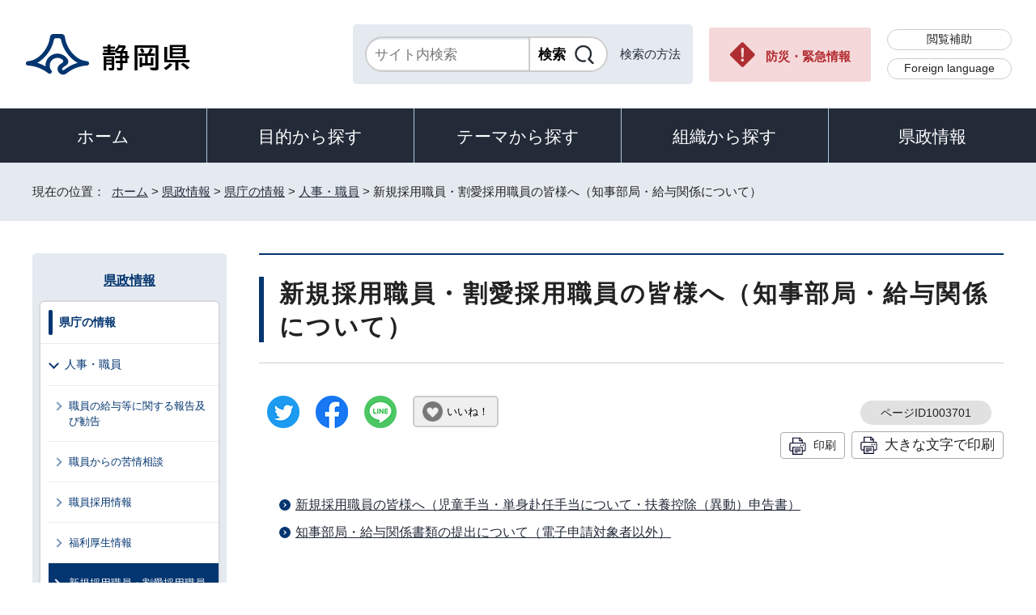

--- FILE ---
content_type: application/javascript
request_url: http://www.pref.shizuoka.jp.cache.yimg.jp/_template_/_site_/_default_/_res/js/kanaboweb_s.2.0.1.js
body_size: 3705
content:

var _SOAP_MESSAGE_TRANSLATE='<soap12:Envelope xmlns:xsi="http://www.w3.org/2001/XMLSchema-instance" xmlns:xsd="http://www.w3.org/2001/XMLSchema" xmlns:soap12="http://www.w3.org/2003/05/soap-envelope">'+'<soap12:Body>'+'<Translate xmlns="http://tempuri.org/">'+'<kb_id></kb_id>'+'<kb_url></kb_url>'+'<kb_texts></kb_texts>'+'</Translate>'+'</soap12:Body>'+'</soap12:Envelope>';function KanaboWebS2Class()
{this.host_id="";this.show_header=false;this.show_footer=true;this.translate_message=true;this.message="このページのふりがなは、自動的に表示しています。人名や地名、用語などが正確に表示されない場合がありますので、ご了承ください。";this.progress_style="top:50px;width:200px;height:42px;";this.progress_top="top:50px;";this.progress_color="color:white;";this.progress_background_color="background-color:rgba(39,137,179,0.7);";this._host_names=[location.hostname];this._targetTexts=[];this._targetNodes=[];this.execCommand=function(cmd,params)
{try{switch(cmd)
{case"toggle":{if(this.isTranslated()==true)
{this.reload(false);}
else
{this.reload(true);}}break;case"off":{this.reload(false);}break;case"on":{this.reload(true);}break;default:{this.reload(true);}break;}}catch(e){}}
var at_once=true;this.start=function()
{if(at_once==false){return;}
at_once=false;try{_TRACE("translate function called.");this.translate();}catch(e){_TRACE("Error : start function failed.");}}
this.translate=function()
{try{_TRACE("translate function started.");_showProgress(true);this.showHeaderFooter(this.show_header,this.show_footer,this.translate_message,this.message);var target_url=_removeUrlParam(location.href,"furigana=on");this.collectTextNodes();var webServiceURL="https://furigana.kanabo.com/s/cloud/kanabo.asmx?op=Translate"+"&kb_id="+this.host_id+"&kb_url="+target_url;_TRACE("SOAP1.2:"+webServiceURL);var soapMessage=this.createSoapMessage(this.host_id,target_url,this._targetTexts);_this=this;FI.jQuery.ajax({type:"POST",url:webServiceURL,dataType:"xml",data:soapMessage,processData:false,contentType:"text/xml; charset=\"utf-8\"",async:true,success:function(data,status){_this.onReceiveResponse(data,_this.onTranslated);},error:function(request,status,error){_showProgress(false);_TRACE("Error : "+status+" server error."+error);}});}catch(e){_showProgress(false);_TRACE("Error : translate function failed.");}}
this.onReceiveResponse=function(data,callback_ontranslated)
{var elemResult=data.getElementsByTagName("TranslateResult")[0];var status=elemResult.getElementsByTagName("status")[0].textContent;_TRACE(status);if(status!="200"){var message=elemResult.getElementsByTagName("message")[0].textContent;var description=elemResult.getElementsByTagName("description")[0].textContent
_TRACE("Error ["+status+"]:"+message+" "+description);_showProgress(false);return;}
var fontsize=elemResult.getElementsByTagName("rubysize")[0].getAttribute("value");var style="<style>ruby > rt { font-size:"+fontsize+" }</style>"
document.querySelector("head").insertAdjacentHTML("beforeend",style);var listTranslatedTexts=elemResult.getElementsByTagName("translated_texts")[0].getElementsByTagName("string");var translated_texts=[];for(var i=0;i<listTranslatedTexts.length;i++){var text=listTranslatedTexts[i].textContent;text=text.replace(/&lt;/g,"<");text=text.replace(/&gt;/g,">");translated_texts.push(text);}
this.reflectRuby(translated_texts);document.body.classList.add("furigana");var links=new Array();var a_tags=document.getElementsByTagName("A");for(var i=0;i<a_tags.length;i++){links.push(a_tags[i]);}
var area_tags=document.getElementsByTagName("AREA");for(var i=0;i<area_tags.length;i++){links.push(area_tags[i]);}
var domainlist=elemResult.getElementsByTagName("domainlist")[0];var restricted=domainlist.getAttribute("restricted")=="true"?true:false;var items=domainlist.getElementsByTagName("item");for(var i=0;i<items.length;i++){this._host_names.push(items[i].getAttribute("url"));}
for(var i=0;i<links.length;i++){var a=links[i];hval=a.getAttribute("href");if(hval==null||hval==""||hval.indexOf("#")==0)
continue;var href=a.href;var filename=href.split('/').pop();if(filename!=null){var ext=filename.split('.').pop();if(ext!=null&&ext.match(/pdf|txt|doc|xls|ppt|pptx|mp3|wma|wav|avi|mpg|mov|bmp|png|jpg|jpeg|gif|exe|xml|xsl|rss|lzh|zip/g)!=null){continue;}}
if(restricted==true){for(var j=0;j<this._host_names.length;j++){var host_name=this._host_names[j];if(href.indexOf(host_name)>-1){_addHrefParam(a,"furigana=on");break;}}}else{_addHrefParam(a,"furigana=on");}}
if(callback_ontranslated!=null){callback_ontranslated();}
_showProgress(false);_TRACE("OK : translate function suceeded.");}
this.createSoapMessage=function(host_id,target_url,target_texts)
{var parser=new window.DOMParser();var xmlDoc=parser.parseFromString(_SOAP_MESSAGE_TRANSLATE,"text/xml");var elems=xmlDoc.getElementsByTagName("kb_id");elems[0].textContent=host_id;elems=xmlDoc.getElementsByTagName("kb_url");elems[0].textContent=target_url;elems=xmlDoc.getElementsByTagName("kb_texts");for(i=0;i<target_texts.length;i++){var new_elem=xmlDoc.createElement("string");new_elem.textContent=target_texts[i];elems[0].appendChild(new_elem);}
var xs=new XMLSerializer();var ret=xs.serializeToString(xmlDoc);ret=ret.replace(/string xmlns=""/g,"string");return ret;}
this.collectTextNodes=function(){this._targetTexts=[];this._targetNodes=[];this.setNoTranslateMarker();let walker=document.createTreeWalker(document.body,NodeFilter.SHOW_TEXT,null,false);while(walker.nextNode()){let node=walker.currentNode;let str=node.nodeValue.trim();str=str.replace(/\t|\r\n|\r|\n/g,'');let tag=node.parentNode.tagName;let attr=node.parentNode.getAttribute("ntran");if(str!=''&&tag!="TITLE"&&tag!="STYLE"&&tag!="SCRIPT"&&tag!="NOSCRIPT"&&tag!="UL"&&attr==null){this._targetTexts.push(str);this._targetNodes.push(node);}}}
this.setNoTranslateMarker=function(){var elements=null;elements=document.getElementsByTagName("NTRAN");for(var i=0;i<elements.length;i++){this.setAllDescendantsAttribute(elements[i],"ntran","true");}
elements=document.getElementsByTagName("RUBY");for(var i=0;i<elements.length;i++){this.setAllDescendantsAttribute(elements[i],"ntran","true");}}
this.setAllDescendantsAttribute=function(element,attr,value){element.setAttribute(attr,value);for(var i=0;i<element.children.length;i++){var child=element.children[i];this.setAllDescendantsAttribute(child,attr,value);}}
this.reflectRuby=function(resultArray){for(let i=0;i<this._targetNodes.length;i++){if(this._targetNodes[i].parentNode!=null){let rEl=document.createElement("r");rEl.innerHTML=resultArray[i];this._targetNodes[i].parentNode.insertBefore(rEl,this._targetNodes[i]);this._targetNodes[i].parentNode.removeChild(this._targetNodes[i]);}}};this.onTranslated=function(){_TRACE("KanaboWeb.onTranslated.");};this.isTranslated=function()
{try{return document.body.classList.contains("furigana");}catch(e){_TRACE("Error : isTranslated function failed.");}
return false;}
this.reload=function(flag){try{var url=window.location.href;if(flag){url=_addUrlParam(url,"furigana=on");}else{url=_removeUrlParam(url,"furigana=on");}
window.location.replace(url);}catch(e){_TRACE("Error : reload function failed.");}}
this.addHostName=function(host_name)
{try{this._host_names.push(host_name);}catch(e){_TRACE("Error : addHostName function failed.");}}
var _ID_KANABO_HEADER="kanaboHeader";var _ID_KANABO_FOOTER="kanaboFooter";this.showHeaderFooter=function(show_header,show_footer,translate,message){try{var htmlText=message;if(translate==false){htmlText="<NTRAN>"+htmlText+"</NTRAN>";}
if(show_header){var elem=document.createElement("div");elem.setAttribute("id",_ID_KANABO_HEADER);var style="text-align:center;font-size:smaller;padding-top:5px;";elem.setAttribute("style",style);elem.innerHTML=htmlText;document.body.insertBefore(elem,document.body.firstChild);}
if(show_footer){var elem=document.createElement("div");elem.setAttribute("id",_ID_KANABO_FOOTER);var style="text-align:center;font-size:smaller;padding-top:15px;padding-bottom:15px;";elem.setAttribute("style",style);htmlText=htmlText+"<p/><br><a href='javascript:_originalPage()'>ふりがなをはずす</a>";elem.innerHTML=htmlText;document.body.insertBefore(elem,null);}}catch(e){_TRACE("Error : showFooter function failed.");}}}
function _TRACE(message){console.log("[KanaboWeb S2] : "+message);}
function _addUrlParam(url,param){var ret=url;try{if(param==null||param=="")
return ret;if(ret.indexOf(param)>-1){return ret;}
if(ret.indexOf("?")>-1){ret=ret.replace("?","?"+param+"&");}else{idx=ret.indexOf("#");if(idx==-1){ret=ret+"?"+param;}else{var pair=ret.split("#");ret=pair[0]+"?"+param+"#"+pair[1];}}}catch(e){_TRACE("Error : _addUrlParam function failed.");}
return ret;}
function _removeUrlParam(url,param){var ret=url;try{ret=ret.replace("&"+param,"");ret=ret.replace("?"+param+"&","?");ret=ret.replace("?"+param,"");}catch(e){_TRACE("Error : removeUrlParam function failed.");}
return ret;}
function _getUrlParams(){var urlParams=new Object;try{var pair=location.search.substring(1).split('&');for(var i=0;pair[i];i++){var kv=pair[i].split('=');urlParams[kv[0]]=kv[1];}}catch(e){_TRACE("Error : _getUrlParams function failed.");}
return urlParams;}
function _addHrefParam(a,param){var href=a.href;if(href.indexOf("javascript:")>-1){return;}
if(href.indexOf(param)>-1){href=href.replace("?"+param,"");href=href.replace("&"+param,"");}
if(href.indexOf(param)>-1){a.href=href;}else{if(href.indexOf("?")>-1){href=href+"&"+param;}else{var idx=href.indexOf("#");if(idx==-1){href=href+"?"+param;}else{var pair=href.split("#");href=pair[0]+"?"+param+"#"+pair[1];}}
a.href=href;}}
var _ID_KANABO_PROGRESS="kanaboProgress";function _showProgress(show){try{_TRACE("_showProgress("+show+")");var progress=document.getElementById(_ID_KANABO_PROGRESS);if(progress){if(show){progress.style.display="block";}else{progress.style.display="none";}}else{if(show){progress=document.createElement("div");progress.setAttribute("id",_ID_KANABO_PROGRESS);var progressStyle="position:absolute;z-index:256;left:50%;margin-left:-100px;align:center;padding-top:15px;text-align:center;border-radius:7px;"+KanaboWeb.progress_style+KanaboWeb.progress_color+KanaboWeb.progress_background_color;progress.setAttribute("style",progressStyle);progress.innerHTML="<div>ふりがな変換中...</div>";var element=document.body;document.body.insertBefore(progress,document.body.firstChild);}}}catch(e){_TRACE("Error : _showProgress function failed.");}}
function _originalPage(){KanaboWeb.reload(false);}
var KanaboWeb=new KanaboWebS2Class();try
{FI.jQuery("document").ready(function(){FI.jQuery.support.cors=true;});var url_params=_getUrlParams();if(url_params.furigana=="on"){window.addEventListener('load',function(event){KanaboWeb.start();},false);}}catch(e){}

--- FILE ---
content_type: application/javascript
request_url: http://www.pref.shizuoka.jp.cache.yimg.jp/_template_/_site_/_default_/_res/js/articleall.js
body_size: 547
content:
(function(){var $=FI.jQuery;$(function(){if($('.pmbtn').length){$('.articleall2').each(function(i){i+=1;$(this).find('.pmbtn').attr('aria-controls','collapsible-'+i);$(this).children('.article').attr('id','collapsible-'+i);var $ul=$(this).children('*').not('.plus2,.minus2,.disp2');if($(this).children('*').hasClass("plus2")){$ul.hide();$ul.attr('aria-hidden','true');}
$('.plus2 .pmbtn,.minus2 .pmbtn',this).on('click',function(){$(this).parent('h2 , span').toggleClass("plus2").toggleClass("minus2");$ul.slideToggle();if($(this).parent('h2 , span').hasClass("minus2")){$(this).children('img').attr({src:$(this).children('img').attr('src').replace('plus','minus'),alt:"閉じる"});$(this).attr('aria-expanded','true');$ul.attr('aria-hidden','false');}else{$(this).children('img').attr({src:$(this).children('img').attr('src').replace('minus','plus'),alt:"開く"});$(this).attr('aria-expanded','false');$ul.attr('aria-hidden','true');}});});}else{$('.articleall2').each(function(){var $ul=$(this).children('*').not('.plus2,.minus2,.disp2');if($(this).children('*').hasClass("plus2")){$ul.hide();}
$('.plus2,.minus2',this).on('click',function(){$(this).toggleClass("plus2").toggleClass("minus2");$ul.slideToggle();});});}
if(FI.sm){$('.articleall').each(function(){var $ul=$(this).children('*').not('.plus,.minus,.disp');if($(this).children('*').hasClass("plus")){$ul.hide();}
$('.articleall h2').attr('tabindex','0');$('.opendata .articleall h3').attr('tabindex','0');$('.categoryfaq .articleall h3').attr('tabindex','0');$('.category.articleall h3').attr('tabindex','0');$('.flowerstate.articleall h3').attr('tabindex','0');$('.plus,.minus',this).on('click keyup',function(e){if(e.keyCode==13||e.keyCode==null){$(this).toggleClass("plus").toggleClass("minus");$ul.slideToggle();}});});}});})();